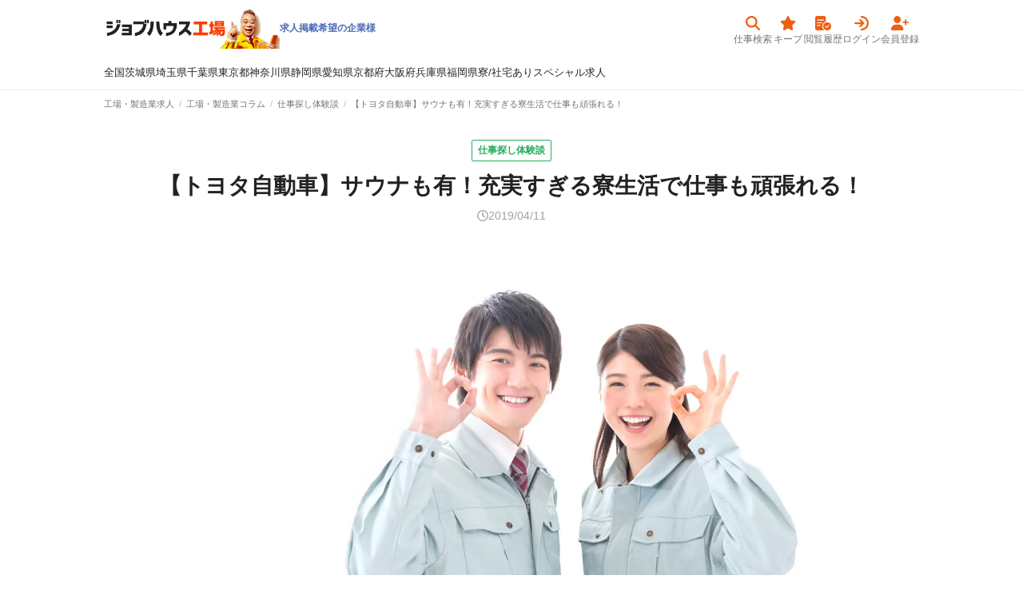

--- FILE ---
content_type: text/html; charset=utf-8
request_url: https://jobhouse.jp/factory/columns/982
body_size: 19599
content:
<!DOCTYPE html>
<html>
  <head>
    <meta charset="UTF-8">
      <link rel="preconnect" href="https://jobhouse-image-prd.imgix.net/" />
    <title>【トヨタ自動車】サウナも有！充実すぎる寮生活で仕事も頑張れる！|工場・製造業求人ならジョブハウス|高収入求人多数！しごと探しをキャリアアドバイザーがサポート（正社員・派遣・アルバイト）</title>
    <meta content="工場でのお仕事を探す人のために、ブログ・口コミ・年収/給与・受かる面接法などお役立ち情報を掲載中！/工場専門の求人サイトならジョブハウス工場！/【トヨタ自動車】サウナも有！充実すぎる寮生活で仕事も頑張れる！" name="description" />
    <meta content="ジョブハウス工場,工場,製造業,求人,転職,募集,,仕事探し体験談" name="keyword" />
    <meta content="index,follow" name="robots" />
    <meta content="【トヨタ自動車】サウナも有！充実すぎる寮生活で仕事も頑張れる！|工場・製造業求人ならジョブハウス|高収入求人多数！しごと探しをキャリアアドバイザーがサポート（正社員・派遣・アルバイト）" property="og:title" /><meta content="website" property="og:type" /><meta content="工場でのお仕事を探す人のために、ブログ・口コミ・年収/給与・受かる面接法などお役立ち情報を掲載中！/工場専門の求人サイトならジョブハウス工場！/【トヨタ自動車】サウナも有！充実すぎる寮生活で仕事も頑張れる！" property="og:description" /><meta content="https://jobhouse.jp/factory/columns/982" property="og:url" /><meta content="" property="og:site_name" /><meta content="https://jobhouse-image-prd.imgix.net/post/img/982/main_image-SU6RrLGI72ZHzRJU?auto=compress%2Cformat" property="og:image" /><meta content="summary_large_image" name="twitter:card" /><meta content="" name="twitter:site" /><meta content="【トヨタ自動車】サウナも有！充実すぎる寮生活で仕事も頑張れる！|工場・製造業求人ならジョブハウス|高収入求人多数！しごと探しをキャリアアドバイザーがサポート（正社員・派遣・アルバイト）" name="twitter:title" /><meta content="工場でのお仕事を探す人のために、ブログ・口コミ・年収/給与・受かる面接法などお役立ち情報を掲載中！/工場専門の求人サイトならジョブハウス工場！/【トヨタ自動車】サウナも有！充実すぎる寮生活で仕事も頑張れる！" name="twitter:description" /><meta content="https://jobhouse-image-prd.imgix.net/post/img/982/main_image-SU6RrLGI72ZHzRJU?auto=compress%2Cformat" name="twitter:image" /><meta content="https://jobhouse.jp/factory/columns/982" name="twitter:url" />
    
    <link href="/favicon.ico" rel="icon" sizes="16x16 32x32 48x48" type="image/x-icon" /><link href="/favicon-48x48.png" rel="icon" sizes="48x48" type="image/png" /><link href="/favicon-96x96.png" rel="icon" sizes="96x96" type="image/png" /><link href="/favicon-144x144.png" rel="icon" sizes="144x144" type="image/png" /><link href="/favicon-192x192.png" rel="icon" sizes="192x192" type="image/png" /><link href="/apple-touch-icon.png" rel="apple-touch-icon" sizes="180x180" />
    <meta name="csrf-param" content="authenticity_token" />
<meta name="csrf-token" content="6_qZSV7IiQgPLMBfDoYcro62SC7mnoEcRANDvxdPEp8pwxPER379wpr5SefvGINeDrL0RunfC0qZzzZuTSYBXA" />

    <script data-turbolinks-track="reload">window.namespaceId = "factory"</script>
    <link rel="stylesheet" href="https:/assets/tailwind-a35f569d2d2554b6777e9c2d212eea4852287fab5ecb0f67b1de79c094f0117a.css" data-turbo-track="reload" media="screen" />
<link rel="stylesheet" href="https:/assets/inter-font-8c3e82affb176f4bca9616b838d906343d1251adc8408efe02cf2b1e4fcf2bc4.css" data-turbo-track="reload" media="screen" />
    <link rel="stylesheet" href="https:/assets/application-b76fb5ec2d5c42e957277edb5d99273c4972e7906f6a0584c66e2585b7accb06.css" media="all" data-turbolinks-track="reload" />

    <script src="https:/assets/builds/application_user-79f6859a389e2875ce37b4b99ae75e5f7dda56ad145ec33c50204a9b8c706d52.js" data-turbolinks-track="reload"></script>

    

    <meta name="turbolinks-cache-control" content="no-cache">
    <meta name="viewport" content="width=device-width, initial-scale=1">
    <meta name="google-site-verification" content="4A_HySzLqm5smtB1tPXzkOM5KbhVoXVJO4jWtNBaW8E">
    <meta name="theme-color" content="#F9420E">

    



      <link rel="canonical" href="https://jobhouse.jp/factory/columns/982">
  </head>



  <body id='wrapper'>
      <!-- Google Tag Manager (noscript) -->
      <noscript><iframe src="https://www.googletagmanager.com/ns.html?id=GTM-KWX5BNW"
      height="0" width="0" style="display:none;visibility:hidden"></iframe></noscript>
      <!-- End Google Tag Manager (noscript) -->
      <header class="columns">
  
  <div class="container">
    <div class="headerContainer">
      <div class="headerBanners">
  <a class="headerBrand factory" href="/factory">
  <img alt="ジョブハウス工場" width="220" src="https://jobhouse-image-prd.imgix.net/factory-header-image.png?auto=compress%2Cformat" />
</a>

  <div class="headerBanner">
        

        <a class="headerActions-textItem" href="https://biz.jobhouse.jp/factory">求人掲載希望の企業様</a>
  </div>
</div>

    <div>
      <nav class="userActivity">
    <a href="/factory/articles">
  <div class="icon">
    
    <i class="fas fa-search"></i>
  </div>
  <div class="anchor">仕事検索</div>
</a>
    <a href="/mypage/favorites?namespace_id=factory">
  <div class="icon">
    
    <i class="fas fa-star"></i>
  </div>
  <div class="anchor">キープ</div>
</a>
    <a href="/mypage/article_histories?namespace_id=factory">
  <div class="icon">
    
    <i class="fas fa-memo-circle-check"></i>
  </div>
  <div class="anchor">閲覧履歴</div>
</a>
    <a href="/users/sign_in?namespace_id=factory">
  <div class="icon">
    
    <i class="fas fa-arrow-right-to-arc"></i>
  </div>
  <div class="anchor">ログイン</div>
</a>
    <a href="/users/sign_up?namespace_id=factory">
  <div class="icon">
    
    <i class="fas fa-user-plus"></i>
  </div>
  <div class="anchor">会員登録</div>
</a>
</nav>

    </div>
    </div>
  </div>
    <div class="container">
      <nav class="headerNavigation">
  <a href="/factory/articles">全国</a>
      <a href="/factory/articles/p_8">茨城県</a>
      <a href="/factory/articles/p_11">埼玉県</a>
      <a href="/factory/articles/p_12">千葉県</a>
      <a href="/factory/articles/p_13">東京都</a>
      <a href="/factory/articles/p_14">神奈川県</a>
      <a href="/factory/articles/p_22">静岡県</a>
      <a href="/factory/articles/p_23">愛知県</a>
      <a href="/factory/articles/p_26">京都府</a>
      <a href="/factory/articles/p_27">大阪府</a>
      <a href="/factory/articles/p_28">兵庫県</a>
      <a href="/factory/articles/p_40">福岡県</a>
    <a href="/factory/articles/f_24">寮/社宅あり</a>
    <a href="/factory/articles/s_1">スペシャル求人</a>
</nav>

    </div>
</header>



    <main class="">
      <div id="telModal" style="display:none;"><div style="text-align:center;"><img width="40px" loading="lazy" src="https://jobhouse-image-prd.imgix.net/header/phone.png?auto=compress%2Cformat&amp;w=80" /></div><div id="telArticle"><p style="font-size: 18px;font-weight: bold;line-height: 2;text-align: center;">無料で電話応募</p><p style="line-height: 1.6;margin-top: 20px;">お電話が繋がったら、求人番号は<span id="modalArticleId" style="color: #ee5f12;font-weight: bold;">記載なし</span>ですとお伝えください。</p><p style="line-height: 1.6;">電話番号は<span id="modalTelNumber" style="color: #ee5f12;font-weight: bold;">記載なし</span>です。</p></div><div id="telJobhouse" style="display:none;"><p style="font-size: 18px;font-weight: bold;line-height: 2;text-align: center;">無料で電話相談</p><p style="line-height: 1.6;margin-top: 20px;">お電話が繋がったら、お探しの条件をお伝えください。<br />とにかく高収入が良い、無料の寮が欲しいなどお気軽にお伝えください。</p><p style="line-height: 1.6;">電話番号は<span id="modalTelNumber" style="color: #ee5f12;font-weight: bold;">0120-413-542</span>です。</p></div><p style="line-height: 1.6;margin-top: 10px;"><a target="blank" href="/terms">利用規約</a>はこちら</p><div style="margin-top: 15px;"><a id="closeTelModal" style="display: block;padding: 10px 6px 8px;text-align: center;background-color: #ee122a;border-radius: 2px;color: white;font-weight:bold;" href="tel:0120413542">電話をかける</a></div></div>

      <div class="breadcrumb-container" style="margin-bottom: 0;"><div class="container"><ol itemtype="http://schema.org/BreadcrumbList" itemscope="itemscope" class="breadcrumb-items"><li class="breadcrumb-item" itemprop="itemListElement" itemtype="http://schema.org/ListItem" itemscope="itemscope"><a itemprop="item" href="/factory"><span itemprop="name">工場・製造業求人</span></a><meta itemprop="position" content="1"></meta></li><li class="breadcrumb-item" itemprop="itemListElement" itemtype="http://schema.org/ListItem" itemscope="itemscope"><a itemprop="item" href="/factory/columns"><span itemprop="name">工場・製造業コラム</span></a><meta itemprop="position" content="2"></meta></li><li class="breadcrumb-item" itemprop="itemListElement" itemtype="http://schema.org/ListItem" itemscope="itemscope"><a itemprop="item" href="/factory/columns/categories/105"><span itemprop="name">仕事探し体験談</span></a><meta itemprop="position" content="3"></meta></li><li class="breadcrumb-item"><span>【トヨタ自動車】サウナも有！充実すぎる寮生活で仕事も頑張れる！</span></li></ol></div></div><div id="favoriteModal" style="display:none;"><div style="text-align:center;"><i class="fas fa-star" style="font-size: 30px;color: #FFC92A;margin:9px;"></i></div><p style="font-size: 18px;font-weight: bold;line-height: 2;text-align: center;">キープしました！</p><p style="line-height: 1.6;margin-top: 20px;">キープした求人は、上の<span style="color: #ee5f12;font-weight: bold;">キープボタン</span>から見られます。</p><a class="articleItem-button is-orange" style="margin-top: 25px;font-weight: bold;" target="_blank" href="/users/sign_up?namespace_id=factory">無料で会員登録</a><div style="margin-top: 15px;"><input type="checkbox" name="modal_check" id="modal_check" value="" class="modal_check" /><label class="checkbox closeFavoriteModal" for="modal_check">次回から表示しない</label></div></div><div class="container" style="text-align: center;"><div class="postHeadline"><a class="postHeadline-category" href="/factory/columns/categories/105">仕事探し体験談</a><h1 class="postHeadline-title">【トヨタ自動車】サウナも有！充実すぎる寮生活で仕事も頑張れる！</h1><div class="postHeadline-published"><i class="far fa-clock"></i>2019/04/11</div></div></div><div class="postMainImage" style="background-image: url(https://jobhouse-image-prd.imgix.net/post/img/982/main_image-SU6RrLGI72ZHzRJU?auto=compress%2Cformat)"></div><div class="container" id="logTarget" style="max-width: 752px; padding: 0 16px;"><ul class="postHtmlTree"><li>目次</li><li class="postHtmlTree-item h2"><a href="#意外にも快適な寮生活">意外にも快適な寮生活</a></li><li class="postHtmlTree-item h2"><a href="#充実の福利厚生">充実の福利厚生</a></li><li class="postHtmlTree-item h2"><a href="#気になる部屋の様子は？">気になる部屋の様子は？</a></li></ul><div class="postContent">
<h2 dir="ltr" id="意外にも快適な寮生活">意外にも快適な寮生活</h2>
<p dir="ltr">私が期間従業員になって最初に思ったことは、ネットに書かれているようなタコ部屋で狭い！同室の人によってストレス！などとはかけ離れた<strong>快適な寮生活</strong>でした。</p>
<p dir="ltr">入寮する人は県外から来たって方がほとんどで、かく言う私もその一人。</p>
<p dir="ltr"><br></p>
<p dir="ltr">2年間期間従業員をしていて3度違う寮に入りましたが3度とも不安などを感じず仕事に打ち込むことができました。</p>
<p dir="ltr">寮での生活がどうなってるかと言うとまず勤務形態の違いで棟が別なので、朝勤と夜勤が同室になることはなく隣室の目覚ましの音で起きたり、出勤時の車での騒音はなく<strong>ぐっすり睡眠も取れます</strong>。</p>
<p dir="ltr"><br></p>
<table><thead><tr><th>▶▶<a href="https://jobhouse.jp/factory/articles/f_61" rel="noopener noreferrer" target="_blank">寮費無料のお仕事はこちら</a>
</th></tr></thead></table>
<p dir="ltr"><br></p>
<p dir="ltr"><br></p>
<h2 dir="ltr" id="充実の福利厚生">充実の福利厚生</h2>
<p dir="ltr"><strong>福利厚生の面もしっかり</strong>していて、なんと私の寮には<strong>サウナ</strong>なんてあったりしました（笑）</p>
<p dir="ltr">その他にも規模は小さめですが筋トレ器具の置いてあるジムがあったり隣接する場所にはランニングコースなんてあったり<strong>身体を鍛えたい人にはもってこい</strong>でしたね。</p>
<p dir="ltr"><br></p>
<p dir="ltr">そして気になる寮食では日替わりでお昼と夜は3つのメニューから選ぶことができ、その他にもサイドメニューのサラダやデザート、パンなどそして<strong>ご飯はお代わり無料</strong>！</p>
<p dir="ltr">沢山食べる方にはありがたいサービスですね。</p>
<p dir="ltr"><br></p>
<p dir="ltr">本当に沢山のメニューがあり毎日美味しいごはんを食べれました。</p>
<p dir="ltr">もちろん食堂ではなくお持ち帰りもできて、寮の中で料理できなくても<strong>温かいご飯</strong>をいつでも食べることができました。</p>
<p dir="ltr"><br></p>
<p dir="ltr">食堂での支払いは従業員証のicチップでの清算なのでかざすだけで楽ちんですね。</p>
<p dir="ltr">そして意外と使う<strong>ネット通販などの受け取り</strong>。</p>
<p dir="ltr"><br></p>
<p dir="ltr">これは寮の住所宛に注文すれば、寮事務所で一時受け取りしてもらえるので不在票が届いてた！なんて事がないので便利ですね。</p>
<p dir="ltr">受け取り方も従業員証を見せるだけ、と簡単で遠方から入寮して移動手段がなくて買い物になかなか行けないって方も安心ですね。</p>
<p dir="ltr"><br></p>
<p dir="ltr">私はまず枕と出掛けるための自転車を買いました（笑）ここまで至れり尽くせりの寮生活。</p>
<p dir="ltr"><br></p>
<table><thead><tr><th>▶▶<a href="https://jobhouse.jp/factory/articles/f_60" rel="noopener noreferrer" target="_blank">即入寮OKのお仕事はこちら</a>
</th></tr></thead></table>
<p dir="ltr"><br></p>
<p dir="ltr"><br></p>
<h2 dir="ltr" id="気になる部屋の様子は？">気になる部屋の様子は？</h2>
<p dir="ltr">じゃあ部屋の中とは言うと、6畳ほどの決して広いとは言えない部屋でしたがベランダもあり洗濯物はちゃんと外で干せ、<strong>必要最低限</strong>のものはキチンと揃っています。</p>
<p dir="ltr"><br></p>
<p dir="ltr">棟によってはいわゆるタコ部屋と言うとこにも入寮していましたが、そういう部屋ほどしっかりした構造になっていて隣室との壁は厚く音がうるさいなどでトラブルになることはまずないでしょう。</p>
<p dir="ltr"><br></p>
<p dir="ltr">お手洗いと洗面台だけが共有のスペースなので、あまり人と関わりたくないって方でも<strong>安心して入寮</strong>できると思います。</p>
<p dir="ltr">私のいたところでは空きがあれば年に1度転寮をする事ができたので、次はあそこの寮に行ってみようなど<strong>プチお引越し気分</strong>で楽しむこともできました。</p>
<p dir="ltr"><br></p>
<p dir="ltr">私生活面で<strong>非常に落ち着ける寮生活</strong>が送れるので、本来の仕事にも力が入れられると言っても過言でもないので、いま寮生活って少し不安だな、なって思っている方も<strong>是非に勧められる生活</strong>でした。</p>
<p dir="ltr"><br></p>
<table><thead><tr><th>▶▶<a href="https://jobhouse.jp/factory/articles/f_30" rel="noopener noreferrer" target="_blank">祝い金・特典ありのお仕事はこちら</a>
</th></tr></thead></table>
<p dir="ltr"><br></p>
<p dir="ltr"><br></p>
<p dir="ltr">勤務した会社：トヨタ自動車</p>
<p dir="ltr">口コミ提供者：匿名希望　男性</p>
<p dir="ltr">口コミ提供日：2019/3/9</p>
<a target="_blank" href="/users/sign_up?namespace_id=factory"><img class="lazyload" data-src="https://jobhouse-image-prd.imgix.net/campaign/factory-banner-2.png?auto=compress%2Cformat" style="width: 100%;" /></a></div><div class="postHeadline-item" id="modal-trigger-point"><a class="postHeadline-items" target="_blank" href="https://lhco.li/40uIfMj"><img class="lazyload" data-src="https://jobhouse-image-prd.imgix.net/campaign/line_at.jpg?auto=compress%2Cformat" style="width: 100%;" /></a></div></div><div style="margin-top: 40px;"><div class="postRelated-title">オススメ求人</div><div class="articleIndexMain"><div class="articleItem"><div class="articleItem-specialFeature is_top3"><div class="fas fa-crown"></div>プレミア求人</div><div class="articleItem-inner is_top3"><div class="articleItem-header"><a class="articleItem-imageWrapper" href="/factory/articles/622681"><div alt="トヨタ自動車株式会社　TOYOTA期間従業員募集!　※各規定あり　※1、紹介会社の中で2023年4月から2025年10月まで2年7ヶ月連続で合格者数No1　合格実績No1　※1　年収例510万円以上　満了慰労金・報奨金　総額306万円以上" class="articleItem-image lazyload" data-bg="https://jobhouse-image-prd.imgix.net/article/images/corporations/325_toyota-Jidosha/622681bc_index.jpg?auto=compress%2Cformat"></div></a><div class="articleItem-txt"><p class="articleItem-corporation">トヨタ自動車株式会社</p><h3 class="articleItem-title"><a href="/factory/articles/622681">【手当が充実！祝い金60万円】トヨタ自動車の期間従業員｜総額306万円以上の慰労金・報奨金｜1年目から年収例510万円｜正社員登用あり｜寮費＆光熱費無料｜未経験OK</a></h3><div class="articleItem-labels"><div class="articleItem-label is-top3">プレミア求人</div><div class="articleItem-label">交替制</div><div class="articleItem-label">期間工</div><div class="articleItem-label is-jobType">自動車・部品・バイク</div><div class="articleItem-label is-jobType">機械操作・製造補助</div><div class="articleItem-label is-feature">寮費無料</div><div class="articleItem-label is-feature">寮/社宅あり・住み込み</div><div class="articleItem-label is-feature">祝い金・特典あり</div><div class="articleItem-label is-feature">高収入</div><div class="articleItem-label is-feature">赴任旅費の補助あり</div><div class="articleItem-label is-feature">社会保険完備</div><div class="articleItem-label is-feature">車通勤OK</div><div class="articleItem-label is-feature">送迎あり</div><div class="articleItem-label is-feature">土日休み</div><div class="articleItem-label is-feature">高卒歓迎</div><div class="articleItem-label is-feature">フリーター歓迎</div><div class="articleItem-label is-feature">女性活躍中</div><div class="articleItem-label is-feature">20代活躍中</div><div class="articleItem-label is-feature">30代活躍中</div><div class="articleItem-label is-feature">未経験・初心者も歓迎</div><div class="articleItem-label is-feature">学歴不問</div><div class="articleItem-label is-feature">履歴書不要</div></div></div></div><div class="articleItem-contentList"><dl><div class="articleItem-listInner"><dt>求人番号</dt><dd>622681　（電話応募で必要になります。）</dd></div><div class="articleItem-listInner"><dt>給与</dt><dd><div class="articleAllowanceSummary">年収例<b>5,100,000</b>円</div><p>＼入社祝い金＆各種手当でガッツリ稼げる！／
<br />　
<br />【日給】
<br />1万800〜1万2,100円
<br />　
<br />【...</p></dd></div><div class="articleItem-listInner"><dt>勤務地</dt><dd>愛知県&nbsp;豊田市</dd></div><div class="articleItem-listInner"><dt>寮・社宅</dt><dd>あり（無料）<br /><p>★冷蔵庫・テレビ・ポット・寝具などの家具＆家電付き！
<br />面倒な準備なしで身軽に引っ越しできます◎
<br />　　</p></dd></div><div class="articleItem-listInner"><dt>仕事内容</dt><dd><p>「世界のトヨタ」の自動車製造に関する作業<br>日本を代表する自動車メーカー・トヨタ自動車の工場で、自動車づくりに関する各種作業を行います。配属先には以下のような工程があります。
<br />　
<br />◆プレス工程
<br />鋼の板から自動車のボデー用の部品をつ...</p></dd></div><div class="articleItem-listInner"><dt>勤務時間</dt><dd><p>＼周囲と予定を合わせやすい！人気の土日休み◎／</p>

<p>【勤務時間】
<br />下記（1）と（2）の2交替制（各実働7時間35分）
<br />（1）06:25～15:05
<br />（2）16:00～翌00:40
<br />◆（1）と（2）を1週間ごとに交替します。
<br />※配属先によ...</p></dd></div><div class="articleItem-listInner"><dt>休日</dt><dd>土日休み</dd></div><div class="articleItem-listInner"><dt>入社日</dt><dd class="w-full"><div class="grid gap-1 grid-cols-[max-content_1fr]">
    <span class="text-right"><strong>2月</strong></span>
    <div class="grid grid-cols-[repeat(auto-fit,_2.6rem)] px-[4px] text-center">
        <span class="border-l border-solid border-gray-300">10日</span>
        <span class="border-l border-solid border-gray-300">17日</span>
        <span class="border-l border-solid border-gray-300">24日</span>
    </div>
    <span class="text-right"><strong>3月</strong></span>
    <div class="grid grid-cols-[repeat(auto-fit,_2.6rem)] px-[4px] text-center">
        <span class="border-l border-solid border-gray-300">3日</span>
        <span class="border-l border-solid border-gray-300">10日</span>
    </div>
</div>
  <span class="text-xs">※目安になります、表記なしは面接時にご相談ください</span>
</dd></div><div class="articleItem-listInner"><dt>PRポイント</dt><dd><p>＼年収例510万円以上／大手ならではの好待遇◎<br>こちらの求人で募集するのは、世界的な自動車メーカー『トヨタ自動車株式会社』の期間従業員。
<br />名だたる大手企業ならではの好待遇が、あなたを待っています！　
<br />まず、月収例は「30〜32万...</p></dd></div></dl></div><div class="articleItem-footer"><a class="articleItem-button is-orange is_top3" style="flex: 1;" rel="nofollow" href="/factory/entry/622681">応募へ進む</a><a class="articleItem-button is-white" target="_blank" style="flex: 1;" href="/factory/articles/622681">詳しく<br>見る</a></div></div></div><div class="articleItem"><div class="articleItem-specialFeature is_gold"><div class="fas fa-crown"></div>ゴールド求人</div><div class="articleItem-inner is_gold"><div class="articleItem-header"><a class="articleItem-imageWrapper" href="/factory/articles/588449"><div alt="トヨタ自動車株式会社　合格実績ナンバーワン　トヨタの期間工　※紹介会社の中で2023年4月から2024年9月まで18カ月連続で合格者数ナンバーワン　入社祝い金　総額60万円　満了慰労金　報奨金　総額306万円　月収例30万円以上　未経験から正社員を目指せる　※各規定あり　" class="articleItem-image lazyload" data-bg="https://jobhouse-image-prd.imgix.net/article/images/corporations/325_toyota-Jidosha/588449k_index.jpg?auto=compress%2Cformat"></div></a><div class="articleItem-txt"><p class="articleItem-corporation">トヨタ自動車株式会社</p><h3 class="articleItem-title"><a href="/factory/articles/588449">【手当が充実！祝い金60万円】トヨタ自動車の期間従業員｜総額306万円以上の慰労金・報奨金｜1年目から年収例510万円｜正社員登用あり｜寮費＆光熱費無料｜未経験OK</a></h3><div class="articleItem-labels"><div class="articleItem-label is-gold">ゴールド求人</div><div class="articleItem-label">交替制</div><div class="articleItem-label">期間工</div><div class="articleItem-label is-jobType">自動車・部品・バイク</div><div class="articleItem-label is-jobType">機械操作・製造補助</div><div class="articleItem-label is-feature">寮費無料</div><div class="articleItem-label is-feature">寮/社宅あり・住み込み</div><div class="articleItem-label is-feature">祝い金・特典あり</div><div class="articleItem-label is-feature">高収入</div><div class="articleItem-label is-feature">赴任旅費の補助あり</div><div class="articleItem-label is-feature">社会保険完備</div><div class="articleItem-label is-feature">車通勤OK</div><div class="articleItem-label is-feature">送迎あり</div><div class="articleItem-label is-feature">土日休み</div><div class="articleItem-label is-feature">高卒歓迎</div><div class="articleItem-label is-feature">フリーター歓迎</div><div class="articleItem-label is-feature">女性活躍中</div><div class="articleItem-label is-feature">20代活躍中</div><div class="articleItem-label is-feature">30代活躍中</div><div class="articleItem-label is-feature">未経験・初心者も歓迎</div><div class="articleItem-label is-feature">学歴不問</div><div class="articleItem-label is-feature">履歴書不要</div></div></div></div><div class="articleItem-contentList"><dl><div class="articleItem-listInner"><dt>求人番号</dt><dd>588449　（電話応募で必要になります。）</dd></div><div class="articleItem-listInner"><dt>給与</dt><dd><div class="articleAllowanceSummary">年収例<b>5,100,000</b>円</div><p>＼入社祝い金＆各種手当でガッツリ稼げる！／
<br />　
<br />【日給】
<br />1万800〜1万2,100円
<br />　
<br />【...</p></dd></div><div class="articleItem-listInner"><dt>勤務地</dt><dd>愛知県&nbsp;豊田市</dd></div><div class="articleItem-listInner"><dt>寮・社宅</dt><dd>あり（無料）<br /><p>★冷蔵庫・テレビ・ポット・寝具などの家具＆家電付き！
<br />面倒な準備なしで身軽に引っ越しできます◎
<br />　　</p></dd></div><div class="articleItem-listInner"><dt>仕事内容</dt><dd><p>「世界のトヨタ」の自動車製造に関する作業<br>日本を代表する自動車メーカー・トヨタ自動車の工場で、自動車づくりに関する各種作業を行います。配属先には以下のような工程があります。
<br />　
<br />◆プレス工程
<br />鋼の板から自動車のボデー用の部品をつ...</p></dd></div><div class="articleItem-listInner"><dt>勤務時間</dt><dd><p>＼周囲と予定を合わせやすい！人気の土日休み◎／</p>

<p>【勤務時間】
<br />下記（1）と（2）の2交替制（各実働7時間35分）
<br />（1）06:25～15:05
<br />（2）16:00～翌00:40
<br />◆（1）と（2）を1週間ごとに交替します。
<br />※配属先によ...</p></dd></div><div class="articleItem-listInner"><dt>休日</dt><dd>土日休み</dd></div><div class="articleItem-listInner"><dt>入社日</dt><dd class="w-full"><div class="grid gap-1 grid-cols-[max-content_1fr]">
    <span class="text-right"><strong>2月</strong></span>
    <div class="grid grid-cols-[repeat(auto-fit,_2.6rem)] px-[4px] text-center">
        <span class="border-l border-solid border-gray-300">10日</span>
        <span class="border-l border-solid border-gray-300">17日</span>
        <span class="border-l border-solid border-gray-300">24日</span>
    </div>
    <span class="text-right"><strong>3月</strong></span>
    <div class="grid grid-cols-[repeat(auto-fit,_2.6rem)] px-[4px] text-center">
        <span class="border-l border-solid border-gray-300">3日</span>
        <span class="border-l border-solid border-gray-300">10日</span>
    </div>
</div>
  <span class="text-xs">※目安になります、表記なしは面接時にご相談ください</span>
</dd></div><div class="articleItem-listInner"><dt>PRポイント</dt><dd><p>＼大手ならではの好待遇／入社祝い金・慰労金・報奨金が充実◎<br>こちらの求人で募集するのは、世界的な自動車メーカー『トヨタ自動車株式会社』の期間従業員。
<br />名だたる大手企業ならではの好待遇が、あなたを待っています！　
<br />まず、月収例は「...</p></dd></div></dl></div><div class="articleItem-footer"><a class="articleItem-button is-orange is_gold" style="flex: 1;" rel="nofollow" href="/factory/entry/588449">応募へ進む</a><a class="articleItem-button is-white" target="_blank" style="flex: 1;" href="/factory/articles/588449">詳しく<br>見る</a></div></div></div><div class="articleItem"><div class="articleItem-specialFeature is_silver"><div class="fas fa-crown"></div>シルバー求人</div><div class="articleItem-inner is_silver"><div class="articleItem-header"><a class="articleItem-imageWrapper" href="/factory/articles/616366"><div alt="トヨタ自動車株式会社　TOYOTA期間従業員として安定して稼ぐ　ジョブハウスなら合格実績No.1！　※紹介会社の中で2023年4月から2024年9月まで18ヶ月連続で合格者数No.1　入社祝い金総額60万円　特典総額306万円以上　※各規定あり" class="articleItem-image lazyload" data-bg="https://jobhouse-image-prd.imgix.net/article/images/corporations/325_toyota-Jidosha/616366k_index.jpg?auto=compress%2Cformat"></div></a><div class="articleItem-txt"><p class="articleItem-corporation">トヨタ自動車株式会社</p><h3 class="articleItem-title"><a href="/factory/articles/616366">【手当が充実！祝い金60万円】トヨタ自動車の期間従業員｜総額306万円以上の慰労金・報奨金｜1年目から年収例510万円｜正社員登用あり｜寮費＆光熱費無料｜未経験OK</a></h3><div class="articleItem-labels"><div class="articleItem-label is-silver">シルバー求人</div><div class="articleItem-label">交替制</div><div class="articleItem-label">期間工</div><div class="articleItem-label is-jobType">自動車・部品・バイク</div><div class="articleItem-label is-jobType">機械操作・製造補助</div><div class="articleItem-label is-feature">寮費無料</div><div class="articleItem-label is-feature">寮/社宅あり・住み込み</div><div class="articleItem-label is-feature">祝い金・特典あり</div><div class="articleItem-label is-feature">高収入</div><div class="articleItem-label is-feature">赴任旅費の補助あり</div><div class="articleItem-label is-feature">社会保険完備</div><div class="articleItem-label is-feature">車通勤OK</div><div class="articleItem-label is-feature">送迎あり</div><div class="articleItem-label is-feature">土日休み</div><div class="articleItem-label is-feature">高卒歓迎</div><div class="articleItem-label is-feature">フリーター歓迎</div><div class="articleItem-label is-feature">女性活躍中</div><div class="articleItem-label is-feature">20代活躍中</div><div class="articleItem-label is-feature">30代活躍中</div><div class="articleItem-label is-feature">未経験・初心者も歓迎</div><div class="articleItem-label is-feature">学歴不問</div><div class="articleItem-label is-feature">履歴書不要</div></div></div></div><div class="articleItem-contentList"><dl><div class="articleItem-listInner"><dt>求人番号</dt><dd>616366　（電話応募で必要になります。）</dd></div><div class="articleItem-listInner"><dt>給与</dt><dd><div class="articleAllowanceSummary">年収例<b>5,100,000</b>円</div><p>＼入社祝い金＆各種手当でガッツリ稼げる！／
<br />　
<br />【日給】
<br />1万800〜1万2,100円
<br />　
<br />【...</p></dd></div><div class="articleItem-listInner"><dt>勤務地</dt><dd>愛知県&nbsp;豊田市</dd></div><div class="articleItem-listInner"><dt>寮・社宅</dt><dd>あり（無料）<br /><p>★冷蔵庫・テレビ・ポット・寝具などの家具＆家電付き！
<br />面倒な準備なしで身軽に引っ越しできます◎
<br />　　</p></dd></div><div class="articleItem-listInner"><dt>仕事内容</dt><dd><p>「世界のトヨタ」の自動車製造に関する作業<br>日本を代表する自動車メーカー・トヨタ自動車の工場で、自動車づくりに関する各種作業を行います。配属先には以下のような工程があります。
<br />　
<br />◆プレス工程
<br />鋼の板から自動車のボデー用の部品をつ...</p></dd></div><div class="articleItem-listInner"><dt>勤務時間</dt><dd><p>＼周囲と予定を合わせやすい！人気の土日休み◎／</p>

<p>【勤務時間】
<br />下記（1）と（2）の2交替制（各実働7時間35分）
<br />（1）06:25～15:05
<br />（2）16:00～翌00:40
<br />◆（1）と（2）を1週間ごとに交替します。
<br />※配属先によ...</p></dd></div><div class="articleItem-listInner"><dt>休日</dt><dd>土日休み</dd></div><div class="articleItem-listInner"><dt>入社日</dt><dd class="w-full"><div class="grid gap-1 grid-cols-[max-content_1fr]">
    <span class="text-right"><strong>2月</strong></span>
    <div class="grid grid-cols-[repeat(auto-fit,_2.6rem)] px-[4px] text-center">
        <span class="border-l border-solid border-gray-300">10日</span>
        <span class="border-l border-solid border-gray-300">17日</span>
        <span class="border-l border-solid border-gray-300">24日</span>
    </div>
    <span class="text-right"><strong>3月</strong></span>
    <div class="grid grid-cols-[repeat(auto-fit,_2.6rem)] px-[4px] text-center">
        <span class="border-l border-solid border-gray-300">3日</span>
        <span class="border-l border-solid border-gray-300">10日</span>
    </div>
</div>
  <span class="text-xs">※目安になります、表記なしは面接時にご相談ください</span>
</dd></div><div class="articleItem-listInner"><dt>PRポイント</dt><dd><p>＼大手ならではの好待遇／入社祝い金・慰労金・報奨金が充実◎<br>こちらの求人で募集するのは、世界的な自動車メーカー『トヨタ自動車株式会社』の期間従業員。
<br />名だたる大手企業ならではの好待遇が、あなたを待っています！　
<br />まず、月収例は「...</p></dd></div></dl></div><div class="articleItem-footer"><a class="articleItem-button is-orange is_silver" style="flex: 1;" rel="nofollow" href="/factory/entry/616366">応募へ進む</a><a class="articleItem-button is-white" target="_blank" style="flex: 1;" href="/factory/articles/616366">詳しく<br>見る</a></div></div></div><div class="articleItem"><div class="articleItem-specialFeature is_special"><div class="fas fa-sparkles"></div>スペシャル</div><div class="articleItem-inner is_special"><div class="articleItem-header"><a class="articleItem-imageWrapper" href="/factory/articles/622680"><div alt="トヨタ自動車株式会社 期間従業員募集　特典総額306万円以上　月収例30万円以上　寮費無料" class="articleItem-image lazyload" data-bg="https://jobhouse-image-prd.imgix.net/article/images/corporations/325_toyota-Jidosha/622680c_index.jpg?auto=compress%2Cformat"></div></a><div class="articleItem-txt"><p class="articleItem-corporation">トヨタ自動車株式会社</p><h3 class="articleItem-title"><a href="/factory/articles/622680">【手当が充実！祝い金60万円】トヨタ自動車の期間従業員｜総額306万円以上の慰労金・報奨金｜1年目から年収例510万円｜正社員登用あり｜寮費＆光熱費無料｜未経験OK</a></h3><div class="articleItem-labels"><div class="articleItem-label is-special">スペシャル</div><div class="articleItem-label">交替制</div><div class="articleItem-label">期間工</div><div class="articleItem-label is-jobType">自動車・部品・バイク</div><div class="articleItem-label is-jobType">機械操作・製造補助</div><div class="articleItem-label is-feature">寮費無料</div><div class="articleItem-label is-feature">寮/社宅あり・住み込み</div><div class="articleItem-label is-feature">祝い金・特典あり</div><div class="articleItem-label is-feature">高収入</div><div class="articleItem-label is-feature">赴任旅費の補助あり</div><div class="articleItem-label is-feature">社会保険完備</div><div class="articleItem-label is-feature">車通勤OK</div><div class="articleItem-label is-feature">送迎あり</div><div class="articleItem-label is-feature">土日休み</div><div class="articleItem-label is-feature">高卒歓迎</div><div class="articleItem-label is-feature">フリーター歓迎</div><div class="articleItem-label is-feature">女性活躍中</div><div class="articleItem-label is-feature">20代活躍中</div><div class="articleItem-label is-feature">30代活躍中</div><div class="articleItem-label is-feature">未経験・初心者も歓迎</div><div class="articleItem-label is-feature">学歴不問</div><div class="articleItem-label is-feature">履歴書不要</div></div></div></div><div class="articleItem-contentList"><dl><div class="articleItem-listInner"><dt>求人番号</dt><dd>622680　（電話応募で必要になります。）</dd></div><div class="articleItem-listInner"><dt>給与</dt><dd><div class="articleAllowanceSummary">年収例<b>5,100,000</b>円</div><p>＼入社祝い金＆各種手当でガッツリ稼げる！／
<br />　
<br />【日給】
<br />1万800〜1万2,100円
<br />　
<br />【...</p></dd></div><div class="articleItem-listInner"><dt>勤務地</dt><dd>愛知県&nbsp;みよし市</dd></div><div class="articleItem-listInner"><dt>寮・社宅</dt><dd>あり（無料）<br /><p>★冷蔵庫・テレビ・ポット・寝具などの家具＆家電付き！
<br />面倒な準備なしで身軽に引っ越しできます◎
<br />　　</p></dd></div><div class="articleItem-listInner"><dt>仕事内容</dt><dd><p>「世界のトヨタ」の自動車製造に関する作業<br>日本を代表する自動車メーカー・トヨタ自動車の工場で、自動車づくりに関する各種作業を行います。配属先には以下のような工程があります。
<br />　
<br />◆プレス工程
<br />鋼の板から自動車のボデー用の部品をつ...</p></dd></div><div class="articleItem-listInner"><dt>勤務時間</dt><dd><p>＼周囲と予定を合わせやすい！人気の土日休み◎／</p>

<p>【勤務時間】
<br />下記（1）と（2）の2交替制（各実働7時間35分）
<br />（1）06:25～15:05
<br />（2）16:00～翌00:40
<br />◆（1）と（2）を1週間ごとに交替します。
<br />※配属先によ...</p></dd></div><div class="articleItem-listInner"><dt>休日</dt><dd>土日休み</dd></div><div class="articleItem-listInner"><dt>入社日</dt><dd class="w-full"><div class="grid gap-1 grid-cols-[max-content_1fr]">
    <span class="text-right"><strong>2月</strong></span>
    <div class="grid grid-cols-[repeat(auto-fit,_2.6rem)] px-[4px] text-center">
        <span class="border-l border-solid border-gray-300">10日</span>
        <span class="border-l border-solid border-gray-300">17日</span>
        <span class="border-l border-solid border-gray-300">24日</span>
    </div>
    <span class="text-right"><strong>3月</strong></span>
    <div class="grid grid-cols-[repeat(auto-fit,_2.6rem)] px-[4px] text-center">
        <span class="border-l border-solid border-gray-300">3日</span>
        <span class="border-l border-solid border-gray-300">10日</span>
    </div>
</div>
  <span class="text-xs">※目安になります、表記なしは面接時にご相談ください</span>
</dd></div><div class="articleItem-listInner"><dt>PRポイント</dt><dd><p>＼大手ならではの好待遇／入社祝い金・慰労金・報奨金が充実◎<br>こちらの求人で募集するのは、世界的な自動車メーカー『トヨタ自動車株式会社』の期間従業員。
<br />名だたる大手企業ならではの好待遇が、あなたを待っています！　
<br />まず、月収例は「...</p></dd></div></dl></div><div class="articleItem-footer"><a class="articleItem-button is-orange is_special" style="flex: 1;" rel="nofollow" href="/factory/entry/622680">応募へ進む</a><a class="articleItem-button is-white" target="_blank" style="flex: 1;" href="/factory/articles/622680">詳しく<br>見る</a></div></div></div><div class="articleItem"><div class="articleItem-specialFeature is_special"><div class="fas fa-sparkles"></div>スペシャル</div><div class="articleItem-inner is_special"><div class="articleItem-header"><a class="articleItem-imageWrapper" href="/factory/articles/622679"><div alt="トヨタ自動車株式会社　TOYOTA　20-30代女性活躍中　トヨタ期間従業員になろう！　自動車製造における各種作業　年収例510万円　ジョブハウスは合格実績No.1　※紹介会社の中で2023年4月から2024年9月まで18ヶ月連続で合格者No.1　※各規定あり" class="articleItem-image lazyload" data-bg="https://jobhouse-image-prd.imgix.net/article/images/corporations/325_toyota-Jidosha/622679f_index.jpg?auto=compress%2Cformat"></div></a><div class="articleItem-txt"><p class="articleItem-corporation">トヨタ自動車株式会社</p><h3 class="articleItem-title"><a href="/factory/articles/622679">【手当が充実！祝い金60万円】トヨタ自動車の期間従業員｜総額306万円以上の慰労金・報奨金｜1年目から年収例510万円｜正社員登用あり｜寮費＆光熱費無料｜未経験OK</a></h3><div class="articleItem-labels"><div class="articleItem-label is-special">スペシャル</div><div class="articleItem-label">交替制</div><div class="articleItem-label">期間工</div><div class="articleItem-label is-jobType">自動車・部品・バイク</div><div class="articleItem-label is-jobType">機械操作・製造補助</div><div class="articleItem-label is-feature">寮費無料</div><div class="articleItem-label is-feature">寮/社宅あり・住み込み</div><div class="articleItem-label is-feature">祝い金・特典あり</div><div class="articleItem-label is-feature">高収入</div><div class="articleItem-label is-feature">赴任旅費の補助あり</div><div class="articleItem-label is-feature">社会保険完備</div><div class="articleItem-label is-feature">車通勤OK</div><div class="articleItem-label is-feature">送迎あり</div><div class="articleItem-label is-feature">土日休み</div><div class="articleItem-label is-feature">高卒歓迎</div><div class="articleItem-label is-feature">フリーター歓迎</div><div class="articleItem-label is-feature">女性活躍中</div><div class="articleItem-label is-feature">20代活躍中</div><div class="articleItem-label is-feature">30代活躍中</div><div class="articleItem-label is-feature">未経験・初心者も歓迎</div><div class="articleItem-label is-feature">学歴不問</div><div class="articleItem-label is-feature">履歴書不要</div></div></div></div><div class="articleItem-contentList"><dl><div class="articleItem-listInner"><dt>求人番号</dt><dd>622679　（電話応募で必要になります。）</dd></div><div class="articleItem-listInner"><dt>給与</dt><dd><div class="articleAllowanceSummary">年収例<b>5,100,000</b>円</div><p>＼入社祝い金＆各種手当でガッツリ稼げる！／
<br />　
<br />【日給】
<br />1万800〜1万2,100円
<br />　
<br />【...</p></dd></div><div class="articleItem-listInner"><dt>勤務地</dt><dd>愛知県&nbsp;豊田市</dd></div><div class="articleItem-listInner"><dt>寮・社宅</dt><dd>あり（無料）<br /><p>★冷蔵庫・テレビ・ポット・寝具などの家具＆家電付き！
<br />面倒な準備なしで身軽に引っ越しできます◎
<br />　　</p></dd></div><div class="articleItem-listInner"><dt>仕事内容</dt><dd><p>「世界のトヨタ」の自動車製造に関する作業<br>日本を代表する自動車メーカー・トヨタ自動車の工場で、自動車づくりに関する各種作業を行います。配属先には以下のような工程があります。
<br />　
<br />◆プレス工程
<br />鋼の板から自動車のボデー用の部品をつ...</p></dd></div><div class="articleItem-listInner"><dt>勤務時間</dt><dd><p>＼周囲と予定を合わせやすい！人気の土日休み◎／</p>

<p>【勤務時間】
<br />下記（1）と（2）の2交替制（各実働7時間35分）
<br />（1）06:25～15:05
<br />（2）16:00～翌00:40
<br />◆（1）と（2）を1週間ごとに交替します。
<br />※配属先によ...</p></dd></div><div class="articleItem-listInner"><dt>休日</dt><dd>土日休み</dd></div><div class="articleItem-listInner"><dt>入社日</dt><dd class="w-full"><div class="grid gap-1 grid-cols-[max-content_1fr]">
    <span class="text-right"><strong>2月</strong></span>
    <div class="grid grid-cols-[repeat(auto-fit,_2.6rem)] px-[4px] text-center">
        <span class="border-l border-solid border-gray-300">10日</span>
        <span class="border-l border-solid border-gray-300">17日</span>
        <span class="border-l border-solid border-gray-300">24日</span>
    </div>
    <span class="text-right"><strong>3月</strong></span>
    <div class="grid grid-cols-[repeat(auto-fit,_2.6rem)] px-[4px] text-center">
        <span class="border-l border-solid border-gray-300">3日</span>
        <span class="border-l border-solid border-gray-300">10日</span>
    </div>
</div>
  <span class="text-xs">※目安になります、表記なしは面接時にご相談ください</span>
</dd></div><div class="articleItem-listInner"><dt>PRポイント</dt><dd><p>＼大手ならではの好待遇／入社祝い金・慰労金・報奨金が充実◎<br>こちらの求人で募集するのは、世界的な自動車メーカー『トヨタ自動車株式会社』の期間従業員。
<br />名だたる大手企業ならではの好待遇が、あなたを待っています！　
<br />まず、月収例は「...</p></dd></div></dl></div><div class="articleItem-footer"><a class="articleItem-button is-orange is_special" style="flex: 1;" rel="nofollow" href="/factory/entry/622679">応募へ進む</a><a class="articleItem-button is-white" target="_blank" style="flex: 1;" href="/factory/articles/622679">詳しく<br>見る</a></div></div></div><div class="articleItem"><div class="articleItem-specialFeature is_special"><div class="fas fa-sparkles"></div>スペシャル</div><div class="articleItem-inner is_special"><div class="articleItem-header"><a class="articleItem-imageWrapper" href="/factory/articles/620113"><div alt="トヨタ自動車株式会社 期間従業員募集 直雇用求人　特典総額306万円以上　月収例 30万円以上　寮費無料 備品付き" class="articleItem-image lazyload" data-bg="https://jobhouse-image-prd.imgix.net/article/images/corporations/325_toyota-Jidosha/620113c_index.jpg?auto=compress%2Cformat"></div></a><div class="articleItem-txt"><p class="articleItem-corporation">トヨタ自動車株式会社</p><h3 class="articleItem-title"><a href="/factory/articles/620113">【手当が充実！祝い金60万円】トヨタ自動車の期間従業員｜総額306万円以上の慰労金・報奨金｜1年目から年収例510万円｜正社員登用あり｜寮費＆光熱費無料｜未経験OK</a></h3><div class="articleItem-labels"><div class="articleItem-label is-special">スペシャル</div><div class="articleItem-label">交替制</div><div class="articleItem-label">期間工</div><div class="articleItem-label is-jobType">自動車・部品・バイク</div><div class="articleItem-label is-jobType">機械操作・製造補助</div><div class="articleItem-label is-feature">寮費無料</div><div class="articleItem-label is-feature">寮/社宅あり・住み込み</div><div class="articleItem-label is-feature">祝い金・特典あり</div><div class="articleItem-label is-feature">高収入</div><div class="articleItem-label is-feature">赴任旅費の補助あり</div><div class="articleItem-label is-feature">社会保険完備</div><div class="articleItem-label is-feature">車通勤OK</div><div class="articleItem-label is-feature">送迎あり</div><div class="articleItem-label is-feature">土日休み</div><div class="articleItem-label is-feature">高卒歓迎</div><div class="articleItem-label is-feature">フリーター歓迎</div><div class="articleItem-label is-feature">女性活躍中</div><div class="articleItem-label is-feature">20代活躍中</div><div class="articleItem-label is-feature">30代活躍中</div><div class="articleItem-label is-feature">未経験・初心者も歓迎</div><div class="articleItem-label is-feature">学歴不問</div><div class="articleItem-label is-feature">履歴書不要</div></div></div></div><div class="articleItem-contentList"><dl><div class="articleItem-listInner"><dt>求人番号</dt><dd>620113　（電話応募で必要になります。）</dd></div><div class="articleItem-listInner"><dt>給与</dt><dd><div class="articleAllowanceSummary">年収例<b>5,100,000</b>円</div><p>＼入社祝い金＆各種手当でガッツリ稼げる！／
<br />　
<br />【日給】
<br />1万800〜1万2,100円
<br />　
<br />【...</p></dd></div><div class="articleItem-listInner"><dt>勤務地</dt><dd>愛知県&nbsp;豊田市</dd></div><div class="articleItem-listInner"><dt>寮・社宅</dt><dd>あり（無料）<br /><p>★冷蔵庫・テレビ・ポット・寝具などの家具＆家電付き！
<br />面倒な準備なしで身軽に引っ越しできます◎
<br />　　</p></dd></div><div class="articleItem-listInner"><dt>仕事内容</dt><dd><p>「世界のトヨタ」の自動車製造に関する作業<br>日本を代表する自動車メーカー・トヨタ自動車の工場で、自動車づくりに関する各種作業を行います。配属先には以下のような工程があります。
<br />　
<br />◆プレス工程
<br />鋼の板から自動車のボデー用の部品をつ...</p></dd></div><div class="articleItem-listInner"><dt>勤務時間</dt><dd><p>＼周囲と予定を合わせやすい！人気の土日休み◎／</p>

<p>【勤務時間】
<br />下記（1）と（2）の2交替制（各実働7時間35分）
<br />（1）06:25～15:05
<br />（2）16:00～翌00:40
<br />◆（1）と（2）を1週間ごとに交替します。
<br />※配属先によ...</p></dd></div><div class="articleItem-listInner"><dt>休日</dt><dd>土日休み</dd></div><div class="articleItem-listInner"><dt>入社日</dt><dd class="w-full"><div class="grid gap-1 grid-cols-[max-content_1fr]">
    <span class="text-right"><strong>2月</strong></span>
    <div class="grid grid-cols-[repeat(auto-fit,_2.6rem)] px-[4px] text-center">
        <span class="border-l border-solid border-gray-300">10日</span>
        <span class="border-l border-solid border-gray-300">17日</span>
        <span class="border-l border-solid border-gray-300">24日</span>
    </div>
    <span class="text-right"><strong>3月</strong></span>
    <div class="grid grid-cols-[repeat(auto-fit,_2.6rem)] px-[4px] text-center">
        <span class="border-l border-solid border-gray-300">3日</span>
        <span class="border-l border-solid border-gray-300">10日</span>
    </div>
</div>
  <span class="text-xs">※目安になります、表記なしは面接時にご相談ください</span>
</dd></div><div class="articleItem-listInner"><dt>PRポイント</dt><dd><p>＼大手ならではの好待遇／入社祝い金・慰労金・報奨金が充実◎<br>こちらの求人で募集するのは、世界的な自動車メーカー『トヨタ自動車株式会社』の期間従業員。
<br />名だたる大手企業ならではの好待遇が、あなたを待っています！　
<br />まず、月収例は「...</p></dd></div></dl></div><div class="articleItem-footer"><a class="articleItem-button is-orange is_special" style="flex: 1;" rel="nofollow" href="/factory/entry/620113">応募へ進む</a><a class="articleItem-button is-white" target="_blank" style="flex: 1;" href="/factory/articles/620113">詳しく<br>見る</a></div></div></div></div></div><div style="width: 720px; margin: 0 auto; margin-top: 50px;"><div class="postRelated-title">関連する特集ページ</div><div style="display: flex; flex-wrap: wrap; gap: 8px;"><a href="/factory/kikankou/toyota"><img alt="トヨタの特集記事の画像" style="width: 100%;" src="https://jobhouse-image-prd.imgix.net//kikankou/lp/toyota/toyota-specialpage_ogp.jpg?auto=compress%2Cformat" /></a></div></div><div style="width: 720px; margin: 0 auto; margin-top: 50px;"><div class="postRelated-title">関連する求人</div><div style="display: flex; flex-wrap: wrap;"><div style="width: 50%"><a href="/factory/articles/p_23/e_12">期間工と愛知県の求人</a></div><div style="width: 50%"><a href="/factory/articles/f_61/e_12">期間工と寮費無料の求人</a></div><div style="width: 50%"><a href="/factory/articles/p_23/f_61">愛知県と寮費無料の求人</a></div><div style="width: 50%"><a href="/factory/articles/b_325">トヨタ自動車株式会社の求人</a></div><div style="width: 50%"><a href="/factory/articles/e_12">期間工の求人</a></div><div style="width: 50%"><a href="/factory/articles/p_23">愛知県の求人</a></div><div style="width: 50%"><a href="/factory/articles/f_61">寮費無料の求人</a></div></div></div><div class="postRelated" id="postRelated"><div class="postRelated-title">関連するコラム</div><div class="postRelated-content container u-clearfix"><div class="relatedItem"><div class="relatedItem-thumbnail" style="background-image: url(https://jobhouse-image-prd.imgix.net/post/img/478/main_image-Q875orgJ6YZZr3ip?auto=compress%2Cformat)"></div><h3><a class="relatedItem-title" href="/factory/columns/478">「実験」の仕事内容って？働いている方の声をもとに詳しく解説！</a></h3><div class="relatedItem-content">「工場での実験ってどんなことをするの？」「実際に働いている人の感想が知りたい！」この記事ではみなさんの疑問に、工場で実験をしている方の口コミやブログをもとに、お答えしていきます！ プロフィール今回は実際に工場で実験の仕事を行なっている方の情報を元に、紹介していきます。プロフィール年齢21歳性別女性仕事内容化粧品の品質データの測定勤務地千葉県 転職時についてどうして転職しようと思ったのですか？今まではコンビニのアルバイトをしていたのですが、給料がなかなか安定しなかったんですよね。そんな時転職しようと思って色々な仕事の情報を探していました。そんな時に工場の正社員の求人記事を見つけて。正社員として安定した給料がもらえるうえに、化粧品工場の実験を行う仕事だったことに魅力を感じました。あんまり汚れないし、力仕事じゃないからいいかなと思って転職しました。 どういった志望動機で転職したのですか？化粧品工場だったので「お客様の手元に安全・安心な化粧品をお届けするための仕事を担いたいと思い応募しました」という志望動機にしました。以前知り合いから聞いたのですが、工場の正社員の仕事に応募する場合は、労働条件面よりも会社のビジョンとか社会に貢献したいということをアピールした方が良いといっていました。なので今回はこのような志望理由にしましたね。 必要な資格ってありますか？私の応募した会社については特に必要な資格はありませんでした。工場によっては経験者を歓迎するところとかはあるみたいですね。まあでもそういう会社であっても未経験者が受かる可能性は十分にありますね。経験者だと逆に前の仕事の癖が残っているという場合もあって、かえって未経験者の方がいいみたいなことも聞いたことがあります。製薬・化粧品工場の基本情報を知りたい方はコチラ 詳しい仕事内容について具体的にどのような仕事をしているんですか？今しているのは化粧品の品質を調べる業務ですね。品質保証に関わる大事な仕事です。検査の方法は目視や分析機を使って分析しています。  1日の流れ 時間業務内容07:50出勤08:00ラジオ体操08:05全体朝礼08:30実験開始09:45休憩10:00実験で得た製品データをまとめる12:00お昼12:45薬事書類の確認14:45実験や次の日の仕事の準備17:00終業 私の場合、出社してはじめにラジオ体操をします。ラジオ体操ってやってみるとわかるんですけど、思ったより眼が覚めて、集中した状態で仕事を始めることができるんです。ラジオ体操が終わったらちょっとしたミーティングを行います。ミーティングが終わったら、実験を開始します。実験がひと段落したところで15分休憩を挟んで、先ほど集めた実験データをまとめます。お昼休憩を挟んでから薬事書類の確認をして、それから実験を行ったり、次の日の仕事の準備を行います。そして午後5時に退社となります。  今の仕事について月収はどのくらいですか？今の工場では月収27万円くらいはもらえていますね。コンビニでアルバイトしている頃に比べるとやっぱり金額も良くて満足してます。正社員の仕事に転職して良かったです。 実験の良いところ、やりがいはなんですか？やりがいですかー。実験自体というよりかは、自分が普段実験を行い、検査している商品がお店に並んでいるのを見た時が嬉しいですかね。自分がしっかりと実験を行ったからこそ商品が検品をクリアしているわけであって、その商品がしっかりと売られているというのはやりがいを感じます。それと化粧品の口コミサイトを見た時に商品の評価が高いと嬉しいですね。自分が製造に携わっている商品が世の中の人に評価されているわけですから。うーんなんというか、自分の娘が褒められているような(笑)、そんな感覚ですね。 実験で大変なことはなんですか？実験の業務で辛いのはひたすら実験、検査をするということですかね。やっぱり同じ作業をひたすら続けていくのにはそれなりの集中力が必要になって来るので、そこが少し辛いというか…。もう1つ辛いと感じるのは座りっぱなしの作業ですね。実験業務や検査の仕事については座りながら、ひたすら目視や分析機から得たデータをまとめたりするお仕事なので、基本立たないです。ひたすら椅子に座っているんですよね。そこがちょっと大変かなとは思いますね。 どんな人が向いていますか？この仕事に向いているのは集中力のある人ですね。先ほども話しましたが、同じ作業を繰り返すことが多々あり、集中力が続かないとミスがいっぱいでてきて大変です…。それと力仕事をしたくない人もこの仕事は向いていると思います。工場っていうとなんとなく力仕事のイメージを持つ人もいると思いますが、実験の場合は力を使う仕事がありません。力がない方、特に女性に向いてるんじゃないかなと思いますね。最後に以上で「「実験」の仕事内容って？働いている方の声をもとに詳しく解説！」についての記事は終わります！ ジョブハウス工場ではこんなことも！       《ジョブハウス工場》にまだ登録していないという方は、この機会にご登録をしてみてはいかがでしょうか。《ジョブハウス工場》では専属のキャリアアドバイザーによる、転職・就職活動の際に必要な履歴書や面接の対策に関する相談や、求職者様に合ったお仕事の紹介などもメールや電話で随時承っています。こちらのサービスも併せてご利用ください。 最後まで読んでいただき、ありがとうございました！</div><div class="relatedItem-category">仕事探し体験談</div><div class="relatedItem-publishedAt">2017/07/30</div></div><div class="relatedItem"><div class="relatedItem-thumbnail" style="background-image: url(https://jobhouse-image-prd.imgix.net/post/img/487/main_image-T1-LSaxSMiCuqpxX?auto=compress%2Cformat)"></div><h3><a class="relatedItem-title" href="/factory/columns/487">現役！工場で清掃のお仕事をしている方の口コミご紹介！</a></h3><div class="relatedItem-content">工場の清掃のお仕事ってどんなことをするの？転職した人ならではの意見が聞きたい！そんなみなさんが気になる情報について、現在働いている方の声をご紹介します！プロフィール今回は、実際に工場で清掃業務を行なっている方を例に紹介していきます。プロフィール年齢42歳性別女性仕事内容食品工場内での清掃作業勤務地千葉県転職時について転職したきっかけはなんですか？今まではスーパーでレジ打ちのアルバイトや清掃のパートをしていたのですが、やっぱり安定した収入や充実した福利厚生が欲しくて。正社員になりたいと思い、転職しました。職場も近くなったし、月収も上がってやっぱり転職してよかったと思ってます。面接での志望理由はどのように答えましたか？前職のスーパーでも清掃業務をしていたので、その経験を活かせる仕事に就きたいと伝えました。他にも、他の方たちが職場で心地よく働ける環境を提供し、やりがいを感じながら一生懸命働きたいことも重点的に伝えましたね。意外としっかりやるのが難しい清掃だからこそ念入りにやることで、工場内の雰囲気が良くなればいいななんて思っています。転職する際に活かせる経験とかありますか？やっぱり、清掃業務の経験がある人は転職する際に有利だと思います。ある程度ノウハウがわかっている経験者だと、仕事を共有する際にスムーズに伝わりますし仕事が始めやすいですしね。とは言いつつも私たちの職場でも半数以上は初めての方ですし、あれば良いに越したことはない程度なのでそこまで気にする必要はないと思います。詳しい仕事について具体的にどんな清掃をしているんですか？清掃業務には主に2つの種類があり日常清掃と定期清掃があります。日常清掃は窓ふきやごみ掃除、床掃除などを毎日して、定期清掃は曜日ごとに決められた箇所の清掃をしています。私は食品工場で働いているので衛生管理は徹底されており、日常清掃は休憩ごとにやっています。あと、清掃業務はチームに分かれて働くことが多いですね。汚れや匂いってきついんですか？仕事上、汚い部分を見ることは多いですね…。匂いも全くしないわけではないので、そういった部分はもう慣れるしかありません。私も最初はきつかったですが、今ではほとんど気にならなくなりました。逆に汚れがあると「まだ清掃が行き届いていない部分があるな」と再認識できるので、清掃業務に勤めるものとしては気が引き締まりますね。清掃のコツって何ですか？基本的に清掃業務はマニュアル化しているので、まずは清掃の手順を覚えることから始めます。慣れていくうちに「この汚れにはあの洗剤だな」といった、感覚的にわかる部分も出てくるので、そこまで来ると面白くなってきますよ。あとはチームで動くことが多いので、分担による効率化を図ることですね。実際、うちの職場でも時間と人数を計算して清掃分担をしたところ、かなり効率よく働くことができました。1日の流れ時間業務内容09:00出社後、一斉朝礼をします。その後チームで集まり、清掃業務の確認を行います。09：30まずは工場内の日常清掃を行います。例：ゴミ出し、床掃除、窓ふきなど12：00お昼のため休憩をはさみます。12：45休憩後、工場外の日常清掃を行います。例：掃き掃除、ゴミ拾いなど14：00小休憩をはさみます。14：30曜日ごとに決められた定期清掃を行います。例：月曜は調理機の油汚れを落とすなど17：00定期清掃が終了次第、チームごとにミーティングを行い明日の清掃内容の分担を決めます。17：30確認作業を終えて、退社します。出社後、まず初めに行うことは一斉朝礼ですね。朝礼が終わったのち、チームごとに分かれてその日行う清掃業務を確認します。確認が終わり次第、床掃除や窓ふき、ゴミ出しといった日常清掃を行います。正午にお昼休憩を取り、仕事仲間と話したりして気持ちをリフレッシュします。休憩後、工場の外の掃き掃除などをして14：00ごろに小休憩をはさみます。それから曜日ごとに決められた定期清掃を行います。定期清掃が終わり次第、チームごとにミーティングを行い明日の清掃内容の確認や分担を決めます。確認の後、一日の業務が終わります。今の仕事について月収の相場はどのくらいですか？平均して20万くらいからが多いですね。ただ昇給制度などもあるので、うちの職場の方では月収が25万を超える方もいます。地道に仕事をしていけば、次第に給与は上がると思います。工場で清掃として働くメリットって？特別な資格などは必要としないので、初心者でも仕事ができるのがいいところだと思います。清掃スキルは働いていくうちに身についていきますし、先輩方も丁寧に教えてくれます。経験を積むことで活躍の場が広がりますし、自分の技術も上がります。働く期間が長ければ長いほど、良いですね。工場で働く上で大変なことって何ですか？意外と知られてないかもしれませんが、結構体力が必要です。工場での清掃は結構歩き回ったり、立ち仕事が多かったりするので、最低限の体力が求められますね。働く前にいろいろ考えてもしょうがないですし結局は慣れなので、働くうちに解決する問題だと思います。どんな人に向いていますか？チームで動くことが多いので、コミュニケーションをとるのが上手い人は向いていると思います。チーム内でコミュニケーションが増えていくと、一人では気づけなかった部分などがわかるので、清掃するときに参考になりますしチームとしても個人としても業務効率が活性化するんです。あとは責任感がある人も向いてますね。自分が働いている食品工場では、掃除を怠ると重大なミスにつながる場合も多いので、しっかりと自分がしている仕事の大切さを認識して働ける人が重宝されます。最後に以上で「現役！工場で清掃のお仕事をしている方の口コミご紹介！」についての記事は終わります！ジョブハウス工場ではこんなことも！《ジョブハウス工場》にまだ登録していないという方は、この機会にご登録をしてみてはいかがでしょうか。《ジョブハウス工場》では専属のキャリアコンサルタントによる、転職・就職活動の際に必要な履歴書や面接の対策に関する相談や、求職者様に合ったお仕事の紹介などもメールや電話で随時承っています。こちらのサービスも併せてご利用ください。最後まで読んでいただき、ありがとうございました！</div><div class="relatedItem-category">仕事探し体験談</div><div class="relatedItem-publishedAt">2017/08/06</div></div><div class="relatedItem"><div class="relatedItem-thumbnail" style="background-image: url(https://jobhouse-image-prd.imgix.net/post/img/543/main_image-2g6rj4fkZ2_99s2f?auto=compress%2Cformat)"></div><h3><a class="relatedItem-title" href="/factory/columns/543">実際働いていた人の声からメンテナンス業務について紹介！転職の流れや仕事内容までわかる！</a></h3><div class="relatedItem-content">「機械や工場設備のメンテナンスに興味あるけどよくわからない」「転職したいけど、流れがよくわからない」など…この記事ではみなさんが抱えるいくつかの疑問について、現場で働く方の声や口コミ、ブログの情報をもとに解決していきます！プロフィール今回は実際に現在、メンテナンス業務に転職して現場で働いている人のお話を伺っていきます。 プロフィール年齢33歳性別男性仕事内容半導体の前工程設備保全・メンテナンス業務勤務地山形県 転職時についてどうして転職しようと思ったんですか？実は私、前職では設計業務を担当していたんです。でも全く現場の状況を知らないのに設計をしてもその設計が本当に現場にとっていいものかはわからないじゃないですか。だから設備を実際にみて現状を知りたいなと思ってメンテナンス業務に転職しました。いつかはもう一度設計業務をしたいという気持ちはありますが現状には満足しています。 必要な資格ってありますか？メンテナンス業務の資格には機械保全技能士や設備管理士というものがあります。生産ライン全体の故障や不備を点検して予防し、正常にラインが稼働するようにするために必要な資格です。そもそも未経験者も多いですし、特にこの資格が必要という気はあんまりしません。でもこの資格を持っている同僚は順調にキャリアアップしているような印象もあります。ないよりはあった方がいいと思いますね。 詳しい仕事内容について※メンテナンスのイメージ画像です。実際の求職者の方ではありません。”引用：https://www.os-semitech.co.jp/business/maintenance/　”具体的にどのような仕事をしているのですか？メンテナンス業務は大きく3つに分かれていて、点検・修理・整備となっています。点検は製品の品質を保つため毎日行います。また修理は故障が発生したときに素早く原因を探し改善するというものです。あと整備は部品交換などを行い、設備を使い続けられるよう準備を整えるというものになっています。これら以外にデータの入れ替えも業務に含まれています。 メンテナンスにコツってありますか？故障が起きた際には、また同じのトラブルが起きないように修正を施す必要があります。コツというと少し違うかもしれませんが、常に「どうすればもっと故障を減らせるだろう？」という意識を持ち続けることが大事ですかね。 保守や保全とは何が違うんですか？私の仕事も保全・メンテナンス業務ですし、大きく変わるわけではありません。強いて言うならばメンテナンスはあらかじめ決められた項目について点検を行いますが、保全は機械が壊れないように日頃から点検・修理を行います。保守は機械が壊れた時に元に戻すというところに重点を置いているので、保全とは若干異なります。 1日の流れ8:00-朝礼をしてからラジオ体操で体を動かします8:30-異変がないか巡回しつつ待機しています12:00-お昼は食堂で同僚と食べながらリラックスします13:00-気を引き締め直して午後も同様に業務を行います17:00終礼をして業務引継ぎをします 今の仕事について月収はどのくらいですか？正社員として働いているのですが、今の月収は35万円くらいですかね。前職では30万円いかないくらいだったので、家族も喜んでいました。入社祝い金も20万円くらいもらえたので、金銭面には全く不満はないですね。 ではメンテナンスのどこに不満を持っているのですか？痛いところを突きますね（笑）業務がハードだということ、これに尽きると思います。故障によって生産ラインが止まって作業が遅れること、このことが工場にとっては最も良くありません。そのため私たちに与えられる時間は極めて短いです。短時間で故障の原因を究明し実際に修理を完了することは大変ですね。 メンテナンスの良いところ、やりがいは何ですか？メンテナンス業務はハードだといいましたが、私はこの仕事をとても楽しいと思っています。設備が故障したときに、工場の命運は私たちにかかっているので、やりがいを感じないわけがないです（笑）あと日常生活でも簡単な故障は自分で直せるのでそこは良いところですね。 どんな人が向いていますか？自分で判断して行動のできる、主体性を持っている人が向いていると思います。やはり主体性がないと成長しないですからね。それに最初は機械の名前も覚えるのが難しいと思います。だから機械が好きな人は向いているんじゃないでしょうか。最後に以上で「メンテナンス業務って？転職までの流れから仕事内容までご紹介！」ついての記事は終わります！ジョブハウス工場にはこんな記事も！機械・金属・鉄鋼業界の求人自動車・自動車部品・バイク業界の求人半導体・電子業界の求人ジョブハウス工場ではこんなことも！《ジョブハウス工場》にまだ登録していないという方は、この機会にご登録をしてみてはいかがでしょうか。《ジョブハウス工場》では専属のキャリアコンサルタントによる、転職・就職活動の際に必要な履歴書や面接の対策に関する相談や、求職者様に合ったお仕事の紹介などもメールや電話で随時承っています。こちらのサービスも併せてご利用ください。最後まで読んでいただき、ありがとうございました！</div><div class="relatedItem-category">仕事探し体験談</div><div class="relatedItem-publishedAt">2017/08/10</div></div><div class="relatedItem"><div class="relatedItem-thumbnail" style="background-image: url(https://jobhouse-image-prd.imgix.net/post/img/549/main_image-mIrPv6FLOD-B7-uo?auto=compress%2Cformat)"></div><h3><a class="relatedItem-title" href="/factory/columns/549">工場での品質管理や検査の仕事って？実際働いていた方にインタビュー！</a></h3><div class="relatedItem-content">工場にある仕事の1つとして、品質管理や検査の仕事というものがあります。これらの仕事内容はどういったものか、転職するときに経験や資格は必要なのかといった、みなさんが気になっていることについて、実際に働いている方情報をもとにお答えします！プロフィール今回は転職して品質管理・検査の職に就いた人にインタビューを行いました。みなさんの気になるいくつかの疑問を解決していきたいと思います。プロフィール年齢28歳性別男性仕事内容家電工場（メーカー）で品質管理と検査を行っています勤務地滋賀県転職時についてどうして転職をしようと思ったのですか？前職はごく普通の会社員でした。ですが、その企業がいわゆるブラック企業でして自分の時間が全然とることが出来ませんでした。ある日ふと何のために仕事してるんだろうと思って転職を考え始めました。どういった志望動機で品質管理・検査の仕事に転職したんですか？知り合いに工場で働く人がいて転職にあたって色々話を聞いてみたんですね。その話を聞くとあまり収入も変わらず、自由な時間も確保できることがわかりました。それが工場勤務でもよいかなと思ったきっかけです。さらにお話をきいたところ品質管理や検査は、パソコンスキルやコミュニケーション能力が活かせることがわかりました。私は会社で働いていた時に身に着けたパソコンスキルやコミュニケーション能力が活かせると感じ品質管理・検査への転職を決意しました。経験者でないと品質管理・検査の仕事への転職は難しいのでしょうか？いえいえ、経験者が優遇されるのはどの業界でも当然のことですが未経験者は転職できないということはありません。私の職場でも半数以上は未経験者ですし安心してください。品質管理・検査に必要な資格やスキルってありますか？特に必要ないですね。ですが、ワードやエクセルなどの基礎的なパソコンについてのスキルは絶対に必要になるので勉強しておいた方がいいと思いますよ。あらかじめスキルを持っていると仕事の幅が広がります。詳しい仕事内容について具体的にどのような仕事をしているのですか？私が今している仕事は家電製品に関する品質管理と検査ですね。品質管理は工場で作られる家電製品の品質を管理するという仕事になります。検査の仕事はライン作業で作られる部品や製品に不具合がないかを確かめるというものです。どちらの仕事もお客様に商品を渡せるクオリティに達しているかをチェックする重要な仕事だといえると思います。品質保証と具体的に何が違うんですか？これはよく聞かれる質問なんですけど大きく異なりますね。品質管理は品質を維持することが目的なんですよね、だから製造段階でもチェックをします。ですが品質保証は品質を向上させて利益を上げることが目的なんですよ。名前は似てますが目的は全然違います。1日の流れ8:30朝礼、ミーティング9:00加工済のエアコンの部品一つ一つの検査作業をします。12:00昼休み（食堂でいつもランチを食べます）13:00午後はエアコンの品質管理業務を行います。不良品がないのか入念なチェックをします。17:30終礼今の仕事について年収はどのくらいですか？年収ですか、月25万円弱にボーナスを入れて350万円くらいですかね。同世代の中では高くもなく低くもないと思います。年を取るとどんどん上がっていくという話をいろんな人から聞くので今が正念場ですね。品質管理の良いところ、やりがいは何ですか？不具合を見逃せば会社全体に影響を与えかねないので品質管理には大きな責任がつきまとうんですよ。ただ、責任を実感できることは行っている仕事の重要性がわかるので、良いところだと思います。会社員時代には大きな仕事も任せてもらえず責任を感じるということはありませんでした。今は緊張感をもって仕事に臨めていますしそこにはやりがいを感じていますね。品質管理で大変なことって何ですか？部署同士の意見の衝突やお客様からのクレームを受けて調整をしなければならない仕事でもあるのでそこは大変なことですね。どんな人が向いていますか？品質管理や検査の仕事は不具合がないかをチェックするという地味な作業ですが適当に仕事をすると工場全体に影響を与えかねない仕事なんですね。だから几帳面であったり真面目であったりする人はこの仕事に適性があると思いますよ。最後に以上で「工場での品質管理や検査の仕事に転職したい方必見！」についての記事は終わります！ジョブハウス工場の求人情報を紹介します！！ジョブハウス工場の求人はすべて正社員採用となっています。また未経験者を歓迎している求人が多いので是非ご覧ください。自動車・部品・バイク業界の求人食品・飲料業界の求人製薬・化粧品業界の求人ジョブハウス工場ではこんなことも！《ジョブハウス工場》にまだ登録していないという方は、この機会にご登録をしてみてはいかがでしょうか。《ジョブハウス工場》では専属のキャリアコンサルタントによる、転職・就職活動の際に必要な履歴書や面接の対策に関する相談や、求職者様に合ったお仕事の紹介などもメールや電話で随時承っています。こちらのサービスも併せてご利用ください。最後まで読んでいただき、ありがとうございました！</div><div class="relatedItem-category">仕事探し体験談</div><div class="relatedItem-publishedAt">2017/08/14</div></div><div class="relatedItem"><div class="relatedItem-thumbnail" style="background-image: url(https://jobhouse-image-prd.imgix.net/post/img/550/main_image-rmbyqGqd_pyS7c9K?auto=compress%2Cformat)"></div><h3><a class="relatedItem-title" href="/factory/columns/550"> 金型設計の仕事内容って？転職する前に知っておきたい情報とは？</a></h3><div class="relatedItem-content">「金型設計の仕事内容がよく分からない」「転職までの詳しい流れがわからない」など…ここではそんな疑問に現場で働く方の意見や、口コミの情報をもとにお答えしていきます！プロフィール本コラムでは金型設計の現場で働く人にインタビューをして転職のきっかけや仕事の内容について伺いました。プロフィール年齢21歳性別男性仕事内容船舶の内装の設計勤務地神奈川県転職時についてどうして転職しようと思ったんですか？この職に就くまではアルバイトをしていました。給料も少なく安定しませんでしたし、実際もっと給料が欲しいと思ったのがきっかけですね。 どういった志望動機で転職したんですか？給料のほかにも具体的にどんなスキル・技術を磨きたいとかはなかったですが何か手に職をつけたいという気持ちが大きかったですね。あとはデザインの専門学校を出ていましてそれを設計という現場で活かせるんじゃないかと思ったことにあります。以上がきっかけですかね。 必要な知識や資格ってありますか？絶対に必要というわけではありませんがキャリアアップにつながりやすい金型製作技能士という国家資格はあります。この資格を持っていると職業訓練指導員になるために必要な実技試験も免除されます。詳しい仕事内容について具体的にどのような仕事や作業をしているのですか？金型設計って多分馴染みがないのであまりイメージがわかないと思うんですけど、製品を安く早く同様の品質で作るための金型を設計するという業務ですね。最近3Dプリンタを導入したのですが、おかげで設計の幅が広がりました。 ※画像はイメージです。”引用：http://sanwaseiki-die.co.jp/?page_id=32　”金型設計にコツってありますか？新しい要望を依頼主から言われたり困難な問題にあたったりすることも時にはあります。そういったときには自分の力だけでなんとかしようとするんじゃなくて依頼主や先輩たちに相談することが大事だと思います。 1日の流れ8：00出社してラジオ体操をして体を温めます8：05朝礼8：10始業前点検8：20午前の業務を開始します12：00-13：00昼休憩13：00午後の業務を始めます16：30作業を終了して点検に入ります17：00業務を終了して退社します今の仕事について月収はどのくらいですか？今は月収26万円くらいですかね。先輩は30万円弱もらってたりします、正直羨ましいですね（笑） 金型設計の良いところ、やりがいは何ですか？自分の設計した製品が世に出るという気分はこの上ないものですね。クライアントさんからありがとうなどの声をもらうこともあります。やはりそんな言葉をもらうと自信もつきますし今後の励みにもなります。 金型設計で大変なことって何ですか？私たち設計のビジョンと現場で働く人のビジョンが一致しないことがあるというところでしょうか。こうしてほしいと思っていても実際に出来上がったものが思惑と違うということも少なくないです。 どんな人が向いていますか？設計という仕事ですからクライアントさんの要望に応えつつアイデアを生み出す力、これは必要になってくると思います。だから臨機応変に対応出来たり発想力があったりする人は向いていると思います。企業で例えると営業とか企画とかの仕事に似ているんですかね。最後に以上で「金型設計の仕事内容って？転職する前に知っておきたい情報とは？」ついての記事は終わります！ジョブハウス工場の求人情報を紹介します！ジョブハウス工場の求人はすべて正社員です！そのため安定した収入を得ることが可能です。また未経験者を歓迎している求人も多数ありますのでどうぞご覧ください機械・金属・鉄鋼業界の求人半導体・電子業界の求人自動車・部品・バイク業界の求人ジョブハウス工場ではこんなことも！《ジョブハウス工場》にまだ登録していないという方は、この機会にご登録をしてみてはいかがでしょうか。《ジョブハウス工場》では専属のキャリアコンサルタントによる、転職・就職活動の際に必要な履歴書や面接の対策に関する相談や、求職者様に合ったお仕事の紹介などもメールや電話で随時承っています。こちらのサービスも併せてご利用ください。最後まで読んでいただき、ありがとうございました！</div><div class="relatedItem-category">仕事探し体験談</div><div class="relatedItem-publishedAt">2017/08/14</div></div><div class="relatedItem"><div class="relatedItem-thumbnail" style="background-image: url(https://jobhouse-image-prd.imgix.net/post/img/551/main_image-BTAl-NBRwprRoqk6?auto=compress%2Cformat)"></div><h3><a class="relatedItem-title" href="/factory/columns/551">部品製造の仕事って？転職までの流れや仕事内容をご紹介！</a></h3><div class="relatedItem-content">「部品製造ってどんな部品を作っているんだろう？」現場で働「いている人の声を聞きたい！」といった意見が多数寄せられました。そこでそういった声のもと、実際に働いている人に工場で働くきっかけや仕事内容など詳しく聞いてみました！プロフィール今回は転職して部品製造の現場で働いている人にインタビューを行いました。現場で働く人の声を聞きながら疑問点のいくつかを解消していきたいと思います。プロフィール年齢38歳性別男性仕事内容リチウム電池の製造勤務地神奈川県”引用：https://industrial.panasonic.com/jp/products/batteries/secondary-batteries/lithium-ion/cylindrical-type/NCR18650PF　”転職時についてどうして転職しようと思ったんですか？前職（会社員）の勤務地が家からとても遠くて毎日の通勤が重荷になっていたんです。妻が体調を崩しやすく看病が必要となったのでそのタイミングで転職を考えました。 どういった志望動機で転職したんですか？それまでは自分の好きなことを仕事にできていたわけではありませんでした。なのでせっかく転職をするのなら好きなことを仕事にしたいと思い趣味である車関係の仕事を調べることから始めました。あとは昔からモノづくりが好きだったのでモノづくりができる車関係の仕事ないかなと調べてみました。そしたら自動車工場で部品製造の職があったので、これは自分にぴったりだと思い今の職につきました。 必要な資格ってありますか？いえ、一切ないですね。私の工場では私を含めて9割くらいの人は部品製造について未経験だと思います。未経験歓迎してくれるところも多いみたいですし、車に限らずほかの工場とかでも未経験OKなんじゃないんですかね。 詳しい仕事内容について具体的にどのような仕事をしているのですか？基本的にはずっと同じ場所で同じ作業を行うだけの立ち仕事ですね、サイズに合わせて切断したり熱処理を行ったりして部品を製造しています。もちろん部品は何千、何万という数あるので同じ部品をひたすら作り続けているわけではないですよ。立ち作業なので楽ではないですが、そこまで勤務時間が長いわけではないですので長く続けてられますね。 1日の流れ8:00~ 10:30朝礼後に業務を開始します10:30 ~ 10:40一旦休憩をとりリフレッシュ10:40 ~ 12:40 機械（装置）を使って部品加工12:40 ~ 13:40昼休憩は同僚と食堂でご飯を食べます13:40 ~15:00エンジンの部品納入、管理、運搬15:00 ~ 15:10集中力が切れてくるころに休憩をとります15:10 ~ 16:30気を引き締めなおして業務再開16:30 ~ 16:45 片付け・退社　※画像はイメージです。”引用：http://www.gs-yuasa.com/jp/saiyo/person/ohara.html　”今の工場での仕事について給与はどのくらいですか？そうですね、今は月28万円弱ほどいただいています。相場は20万円前後だと聞きますし、そうなると私はちょっと多くもらっている方ですかね。 部品製造の良いところ、やりがいは何ですか？モノづくりに参加できるというのは大きいのかなと思います。スーパーやコンビニとかで自分が作っている車を見かけたとき、「この車の部品を作っている！」と思うとなんか誇りを持てますね。人のために立っている実感というんですかね。今後も頑張ろうとみたいな励みにもなります。 部品製造で大変なことって何ですか？たった一つでも部品の品質が悪いと製品の品質そのものまで悪くなりかねないんですよ。なので、非常にシビアになるというか一つ一つの部品を丁寧に作らなくてはいけません。結構神経質になりますよ。 どんな人が向いていますか？普段から慎重だったり集中力のある人が向いてますね。単純作業が多いですが丁寧な仕事が求められるので丁寧な方も向いてると思います。とくに取り柄のない私みたいなひとでも機械とかモノづくりが好きだと前向きに取り組めるので何かしらの取り柄か前向きな心があれば良いと思います。最後に以上で「部品製造の仕事って？転職までの流れや仕事内容をご紹介！」についての記事は終わります！ジョブハウス工場での求人情報を紹介します！ジョブハウス工場の求人はすべて正社員採用ですので安定した収入を得ることが可能です。機械・金属・鉄鋼業界の求人家電・パソコン業界の求人自動車・部品・バイク業界の求人ジョブハウス工場ではこんなことも！《ジョブハウス工場》にまだ登録していないという方は、この機会にご登録をしてみてはいかがでしょうか。《ジョブハウス工場》では専属のキャリアコンサルタントによる、転職・就職活動の際に必要な履歴書や面接の対策に関する相談や、求職者様に合ったお仕事の紹介などもメールや電話で随時承っています。こちらのサービスも併せてご利用ください。最後まで読んでいただき、ありがとうございました！</div><div class="relatedItem-category">仕事探し体験談</div><div class="relatedItem-publishedAt">2017/08/14</div></div></div></div>
    </main>

        <footer><div class="container"><div class="footerIntroduction"><img alt="ジョブハウス工場" width="220" class="footerIntroduction-logo" src="https://jobhouse-image-prd.imgix.net/factory-header-image.png?auto=compress%2Cformat" /><div class="footerIntroduction-content"><h2 class="footerIntroduction-title">ジョブハウス工場とは？</h2><p class="footerIntroduction-description">ジョブハウス工場は、工場・製造業・メーカーのお仕事を探している人のための求人サイトです。<br>工場専門のサイトだからこそ、詳しくて分かりやすい情報をご提供しております。</p></div><div class="footerSns"><a class="footerSns-item twitter" target="_blank" href="https://twitter.com/jobhouse_JP"><i class="fab fa-twitter"></i></a><a class="footerSns-item" target="_blank" href="https://www.instagram.com/jobhouse_jp/?hl=ja"><img width="40" style="border-radius: 20px;" loading="lazy" src="https://jobhouse-image-prd.imgix.net/icons/instagram.png?auto=compress%2Cformat&amp;w=80" /></a><a class="footerSns-item youtube" target="_blank" href="https://www.youtube.com/channel/UCJ8iUPhEl8K9q8LYn3FOj_g"><i class="fab fa-youtube"></i></a><a class="footerSns-item line" target="_blank" href="https://lhco.li/40uIfMj"><i class="fas fa-comment"></i></a></div></div><div class="footerLink"><div class="footerLinkColumn"><h3 class="footerLinkColumn-title">おすすめのエリア</h3><ul class="footerLinkColumn-items"><li><a class="footerLinkColumn-item" target="" href="/factory/articles/p_13">東京都</a></li><li><a class="footerLinkColumn-item" target="" href="/factory/articles/p_14">神奈川県</a></li><li><a class="footerLinkColumn-item" target="" href="/factory/articles/p_27">大阪府</a></li><li><a class="footerLinkColumn-item" target="" href="/factory/articles/p_23">愛知県</a></li><li><a class="footerLinkColumn-item" target="" href="/factory/articles/p_40">福岡県</a></li></ul></div><div class="footerLinkColumn"><h3 class="footerLinkColumn-title">おすすめの求人情報</h3><ul class="footerLinkColumn-items"><li><a class="footerLinkColumn-item" target="" href="/factory/kikankou">期間工</a></li><li><a class="footerLinkColumn-item" target="" href="/factory/ryo_syataku">寮/社宅あり・住み込み</a></li></ul></div><div class="footerLinkColumn"><h3 class="footerLinkColumn-title">コラム</h3><ul class="footerLinkColumn-items"><li><a class="footerLinkColumn-item" target="" href="/factory/columns/categories/48">工場・製造業ってこんなところ</a></li><li><a class="footerLinkColumn-item" target="" href="/factory/columns/categories/106">製造業に関わる会社について</a></li><li><a class="footerLinkColumn-item" target="" href="/factory/columns">工場コラム</a></li></ul></div><div class="footerLinkColumn"><h3 class="footerLinkColumn-title">ジョブハウスについて</h3><ul class="footerLinkColumn-items"><li><a class="footerLinkColumn-item" target="" href="/factory/campaigns">プレゼント</a></li><li><a class="footerLinkColumn-item" target="" href="/factory/sitemap">サイトマップ</a></li><li><a class="footerLinkColumn-item" target="" href="https://biz.jobhouse.jp/factory">求人掲載をお考えの企業様</a></li><li><a class="footerLinkColumn-item" target="_blank" href="/privacy">プライバシーポリシー</a></li><li><a class="footerLinkColumn-item" target="_blank" href="/terms">利用規約</a></li><li><a class="footerLinkColumn-item" target="" href="https://jp.techouse.com">会社概要</a></li><li><a class="footerLinkColumn-item" target="" href="/driver">ジョブハウスドライバー・整備士</a></li><li><a class="footerLinkColumn-item" target="" href="/construction">ジョブハウス建設</a></li><li><a class="footerLinkColumn-item" target="" href="/food">ジョブハウス飲食</a></li></ul></div></div><p class="footerCopyright">© Techouse, Inc.</p></div></footer>

    <div class="fixedBar-wrapper"><a href="/users/sign_up?namespace_id=factory"><div class="fixedBar"><div class="container"><div class="fixedBar-content"><h2 class="fixedBar-title">会員登録してオススメ求人情報をGET！</h2><p class="fixedBar-description">無料登録をしてみる</p></div><div class="fixedBar-action"><i class="fas fa-chevron-right"></i></div></div></div></a></div>

    <script>$(function() {
  $(window).scroll(function() {
    var scrollPosition = $('.postContent').offset().top + $('.postContent').height() - $(window).height() - 50;
    if ($(window).scrollTop() > scrollPosition) {
      $('.fixedBar').addClass('is-active')
    } else {
      $('.fixedBar').removeClass('is-active')
    }
  })

  $('.postHtmlTree-item > a').on('click', function() {
    $('html, body').animate({
      scrollTop: $($(this).attr("href")).offset().top,
    }, 300)
    return false
  })

  function openModal(){
    const $modal = $("#recommendConditionModal")
    if ($modal) $modal.fadeIn(100);
  }

  // #modal-trigger-point を付与した要素と交差するタイミングでモーダルを開く
  const target = document.querySelector("#modal-trigger-point");
  let opened = false;
  const observer = new IntersectionObserver((entries) => {
    entries.forEach(entry => {
      if (entry.isIntersecting && !opened) {
        openModal()
        opened = true
      }
    });
  }, { root: null, rootMargin: "0px", threshold: 0 });
  observer.observe(target);
})</script>
    <script>
      document.addEventListener("turbolinks:load", function() {
        //// TelModal
        function telEntry(article_id, tel, value) {
          $('#closeTelModal').attr('href','tel:'+tel)
          if(article_id) {
            $('#telArticle').show();
            $('#telJobhouse').hide();
            $('#modalArticleId').text(article_id)
            $('#modalTelNumber').text(tel)
          }
          else {
            $('#telArticle').hide();
            $('#telJobhouse').show();
          }
          onclick_action('tel:'+tel, value, article_id);
          setTelAction();
        }

        $('.telModal').modaal({
          content_source: '#telModal',
          background: '#fff',
          hide_close: true
        })

        $('#closeTelModal').click(function() {
          $('.telModal').modaal('close')
        })

        window.telEntry = telEntry;
      });
    </script>

    <div id='drawer-overlay'></div>
  </body>
</html>
